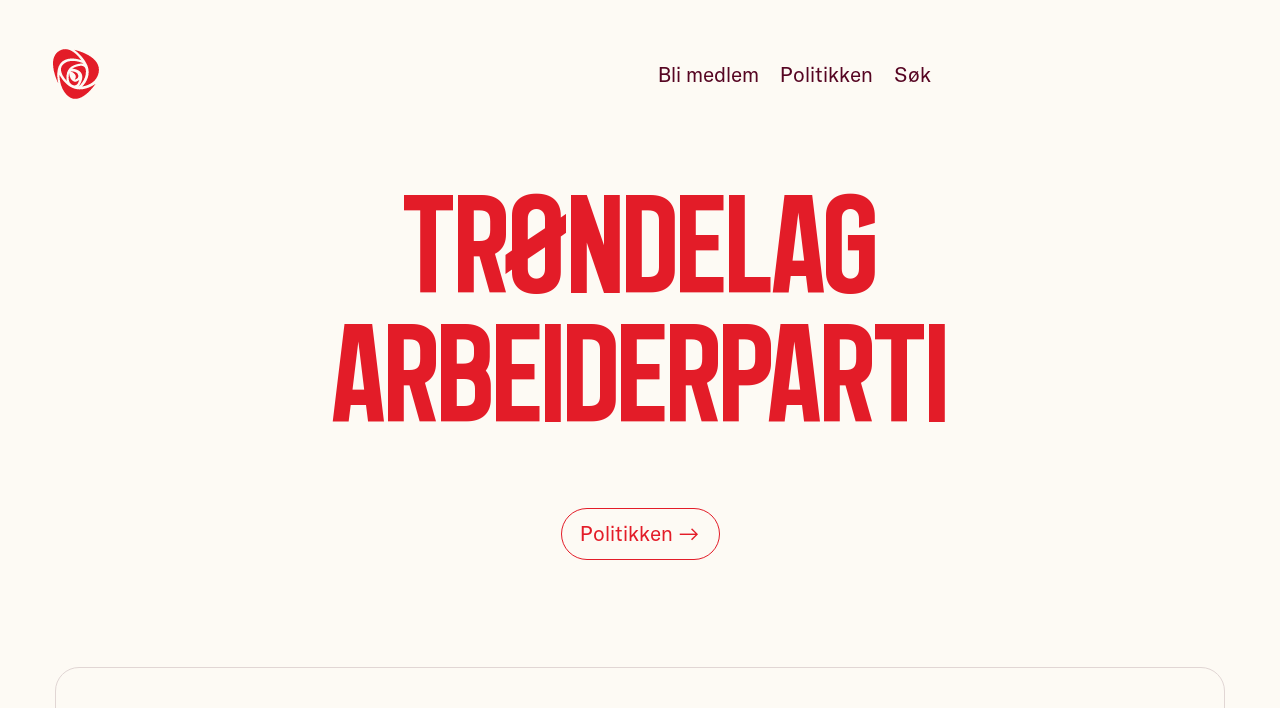

--- FILE ---
content_type: text/html; charset=utf-8
request_url: https://trondelag.arbeiderpartiet.no/
body_size: 7478
content:
<!DOCTYPE html>
<html lang="nb" class="" ng-app="app">
    <head>
        
    
    
        



    
        
        <script type='module'>
            import { ACookieConsentUtil } from "https://www.arbeiderpartiet.no/static/arbeiderpartiet_esmodules/static-builds/src/utils/aCookieConsent.fd31f6501fe7.js";
            window.ACookieConsentUtil = new ACookieConsentUtil([
                {
                    type: 'statistic',
                    label: 'Statistiske'
                },
                {
                    type: 'marketing',
                    label: 'Markedsføring'
                },
            ])
        </script>
    



    <!-- Google Tag Manager -->
    <script>(function(w,d,s,l,i){w[l]=w[l]||[];w[l].push({'gtm.start':
    new Date().getTime(),event:'gtm.js'});var f=d.getElementsByTagName(s)[0],
    j=d.createElement(s),dl=l!='dataLayer'?'&l='+l:'';j.async=true;j.src=
    'https://sst.arbeiderpartiet.no/gtm.js?id='+i+dl;f.parentNode.insertBefore(j,f);
    })(window,document,'script','dataLayer','GTM-5MRP7MP');</script>
    <!-- End Google Tag Manager -->



    

    
            
                <meta charset="utf-8">
                <meta http-equiv="X-UA-Compatible" content="IE=edge">
                <meta name="viewport" content="width=device-width, initial-scale=1">
                
    
<meta name="title" content="Trøndelag Arbeiderparti">
<meta name="description" content="Trøndelag Arbeiderparti">

    <link rel="canonical" href="https://trondelag.arbeiderpartiet.no/">



    
<meta name="twitter:card" content="summary">
<meta name="twitter:title" content="Trøndelag Arbeiderparti">
<meta name="twitter:description" content="Trøndelag Arbeiderparti">






    <meta name="twitter:image" content="https://trondelag.arbeiderpartiet.no/static/arbeiderpartiet_theme/unversioned_media/someimg-default-rose.png">

    
<meta property="og:title" content="Trøndelag Arbeiderparti">
<meta property="og:description" content="Trøndelag Arbeiderparti">




    <meta property="og:image" content="https://trondelag.arbeiderpartiet.no/static/arbeiderpartiet_theme/unversioned_media/someimg-default-rose.png">





            

            
            <title>
    Forsiden
</title>

            
    
        <link rel="stylesheet" type='text/css' href="https://www.arbeiderpartiet.no/static/arbeiderpartiet_styles/static-builds/css/views/unithomepage.c65fdca8fcee.css"  />

    


            
                

            
        
    

    
    <link rel="shortcut icon"
    href="https://www.arbeiderpartiet.no/static/arbeiderpartiet_theme/static-builds/apmedia/images/favicon.6f18fa7c0008.png?version=1.0"
    type="image/png" />
    

    

    
    <meta property="og:type" content="website">
    <meta property="og:url" content="https://trondelag.arbeiderpartiet.no/">
    <meta property="og:site_name" content="Arbeiderpartiet">
    <meta property="fb:pages" content="234659001772">
    <meta property="fb:app_id" content="114043172657896">
    

    <style>
        .body-default {
            opacity: 0;
        }
        .body-default.body-loaded {
            opacity: 1;
            transition: opacity 0.1s ease-in;
        }
    </style>

    
    <script>
        window.arbeiderpartietPage = {
            id: 12952,
            languagecode: 'nb'
        }
    </script>

    </head>
    <body 
            
            class="
                
    body-default

                
    
        
    

    
        
    

            "
            >
        
    
        




    <link rel='stylesheet' href="https://www.arbeiderpartiet.no/static/arbeiderpartiet_styles/static-builds/css/components/a-cookie-consent.bf7e458ce607.css" />
    <script type="module" src="https://www.arbeiderpartiet.no/static/arbeiderpartiet_esmodules/static-builds/src/a-cookie-consent.57423e8f51ee.js"></script>


    <a-cookie-consent openModalAriaLabelText='Endre samtykke for informasjonskapsler'>
        <span slot='open-modal-icon'>
            <svg class='acc-cookie-icon' aria-hidden='true'><use href='/static/arbeiderpartiet_styles/svgicons/cookie_information.9d8305509d03.svg#icon'/></svg>
        </span>

        <div slot='logo'>
            <svg class='acc-logo' aria-hidden='true'><use href='/static/arbeiderpartiet_styles/svgicons/logo_rose.30adf539bb27.svg#icon'/></svg>
        </div>
        <div slot='title'>
            Du bestemmer over dine egne data
        </div>

        <p slot='info'>
            Vi bruker informasjonskapsler/cookies til å samle informasjon om deg for forskjellige formål. Vi har delt disse opp i to kategorier:
        </p>

        <p slot='info'>
            Statistiske, Markedsføring
        </p>

        <p slot='info'>
            Ved å trykke «Godta alle» gir du din tillatelse til alle formålene. Du kan også velge formålet du vil samtykke til ved å klikke på avmerkingsboksen ved siden av formålet, og deretter trykke «Lagre innstillinger».
        </p>

        <p slot='info'>
            Du kan når som helst trekke tilbake samtykket ditt ved å trykke på det lille ikonet i nederste venstre hjørne av nettsiden.
        </p>

        <p slot='info'>
            <a href="/r/personvernerklaering/" class="acc-link" target="blank">
                Les vår personvernerklæring for mer info
                <svg class='acc-link__icon' aria-hidden='true'><use href='/static/arbeiderpartiet_styles/svgicons/link-new-window.b36edf817356.svg#icon'/></svg>
            </a>
        </p>

        <span slot='consent-button-save-settings'>
            Lagre innstillinger
        </span>
        <span slot='consent-button-accept-all'>
            Godta alle
        </span>
    </a-cookie-consent>



    <!-- Google Tag Manager (noscript) -->
    <noscript><iframe src="https://www.googletagmanager.com/ns.html?id=GTM-5MRP7MP"
    height="0" width="0" style="display:none;visibility:hidden"></iframe></noscript>
    <!-- End Google Tag Manager (noscript) -->



    


        
            <div class="fill-viewport-layout">
                <div class="fill-viewport-layout__content">
                    
    
    
        
    
        
    <header
            
                id="id_django_cradmin_page_header"
                class="pub-page-header  pub-page-header--light  hidden-in-print"
            >
        
    <link rel='stylesheet' href="https://www.arbeiderpartiet.no/static/arbeiderpartiet_styles/static-builds/css/components/page-header.a30555515387.css" />
    
    <div class="pub-page-header__content">
        
            
    <a href="https://trondelag.arbeiderpartiet.no/"
       class="pub-page-header__logo "
       title="Logo: Trøndelag Arbeiderparti">
        <svg class='pub-page-header__rose' aria-hidden='true'><use href='/static/arbeiderpartiet_styles/svgicons/logo_rose.30adf539bb27.svg#icon'/></svg>
        <span class="screenreader-only">
            Trøndelag Arbeiderparti
        </span>
    </a>


            
                
                    
                        






<nav class="pub-page-header__nav" aria-hidden="true">
    

    
    
        <a href="/p/r/ap/signup/?node="
            aria-hidden="true" tabindex="-1"
            class="pub-page-header__link">
            Bli medlem
        </a>
    

    
    
    
        <a href="https://trondelag.arbeiderpartiet.no/politikken/" class="pub-page-header__link" aria-hidden="true" tabindex="-1">Politikken</a>
    
    

    <a href="/sok" class="pub-page-header__link" aria-hidden="true" tabindex="-1">Søk</a>

    
    

    
        
        <button type="button" class="pub-page-header__menu"
                aria-hidden='true'
                tabindex='-1'
                aria-label='Åpne meny'
                id="menu_toggle_button">
            <span class="pub-page-header__hamburger" />
        </button>
    
</nav>

<script type='module'>
    function menuIsVisible() {
        const header = document.getElementsByTagName('header')[0];
        return header.classList.contains('pub-page-header--show-menu');
    }

    function setVisibility(show) {
        const header = document.getElementsByTagName('header')[0];
        const menuButton = document.getElementById('menu_toggle_button');
        const footer = document.getElementById('menu');

        if (show) {
            // Show
            document.body.classList.add('overlay');
            header.classList.add('pub-page-header--show-menu');
            footer.classList.add('page-footer--open');
            window.setTimeout(() => {
                document.querySelector('#menu').querySelector('.page-footer__link--promoted').focus();
            }, 300);
            menuButton.setAttribute('aria-label', 'Lukk meny');
            addEscapeEventListener();
        } else {
            // Hide
            document.body.classList.remove('overlay')
            header.classList.remove('pub-page-header--show-menu')
            footer.classList.remove('page-footer--open')
            removeEscapeEventListener();
            menuButton.setAttribute('aria-label', 'Åpne meny');
            menuButton.focus();
        }
    }

    function escapeEventListener(event) {
        if (event.key === 'Escape') {
            setVisibility(false);
        }
    }

    function addEscapeEventListener() {
        window.addEventListener('keydown', escapeEventListener);
    }

    function removeEscapeEventListener() {
        window.removeEventListener('keydown', escapeEventListener);
    }

    document.getElementById('menu_toggle_button').addEventListener('click', () => {
        setVisibility(!menuIsVisible());
    });
</script>

                    
                
            
        
    </div>


    </header>


    

    


                    
                        <main 
    role="main"
    class="
        
            
            
        
        "
>
                            
    
        





    
    
    
        


    



    
    
        
    
    
        <header class="
                page-cover
                
                
                ">
            
    
    
        <h1 class="page-cover__title  ">
            Trøndelag Arbeiderparti

        </h1>
        
            <p class="page-cover__description">
                <br/>
                <a href="https://trondelag.arbeiderpartiet.no/politikken/" class="button button--primary">Politikken →</a>
            </p>
        
    

        </header>
    

    



    



    
    
        <div class="page-section">
            

<link rel='stylesheet' href="https://www.arbeiderpartiet.no/static/arbeiderpartiet_styles/static-builds/css/designer_containers/aptilelayout.6e44813ed248.css" />


  <nav class="aptilelayout  tilelayout--webpage">
    <div class="aptilelayout__content">
        
            
            <a href="https://trondelag.arbeiderpartiet.no/arrangementer/" class="aptilelayout__item aptilelayout__item--no-image  aptilelayout__item--medium aptilelayout__item--knowledge">
                
                <h2 class="aptilelayout__subject">
                    Hva skjer i Trøndelag Arbeiderparti?
                </h2>
                
                    <p class="aptilelayout__title">
                        Aktivitetskalender
                    </p>
                
            </a>
            
        
            
            <a href="https://trondelag.arbeiderpartiet.no/politikken/politikk-fra-fylkesarsmotet-2025/" class="aptilelayout__item   aptilelayout__item--image aptilelayout__item--medium">
                
                <img src="https://res.cloudinary.com/arbeiderpartiet/image/upload/c_fill,f_jpg,h_600,q_76,w_900/v1/ievv_filestore/d0474f64516e42abb942714e5bf36abc5df97fad2e4f4203a27b27b21892979f" alt="" />
                
                <h2 class="aptilelayout__subject">
                    Fylkesårsmøtet 2025
                </h2>
                
                    <p class="aptilelayout__title">
                        Vedtatt politikk
                    </p>
                
            </a>
            
        
            
            <a href="https://trondelag.arbeiderpartiet.no/nyheter/vare-stortingsrepresentanter-40384/" class="aptilelayout__item   aptilelayout__item--image aptilelayout__item--medium">
                
                <img src="https://res.cloudinary.com/arbeiderpartiet/image/upload/c_fill,f_jpg,h_600,q_76,w_900/v1/ievv_filestore/3f666e4575d446c0b16108d17f01244f876c846fdbff4b309fd89d3b071cf744" alt="" />
                
                <h2 class="aptilelayout__subject">
                    Våre stortingsrepresentanter 2025 - 2029
                </h2>
                
                    <p class="aptilelayout__title">
                        Trøndelag Arbeiderpartis stortingsgruppe
                    </p>
                
            </a>
            
        
            
            <a href="https://trondelag.arbeiderpartiet.no/nyheter/na-skriver-vi-historie/" class="aptilelayout__item   aptilelayout__item--image aptilelayout__item--medium">
                
                <img src="https://res.cloudinary.com/arbeiderpartiet/image/upload/c_fill,f_jpg,h_600,q_76,w_900/v1/ievv_filestore/7e75e36027e5474e9c6830aee9dbc5f4e08ca9a2990c416e8db49d733c5f18a1" alt="" />
                
                <h2 class="aptilelayout__subject">
                    Våre representanter på fylkestinget 2023 - 2027
                </h2>
                
                    <p class="aptilelayout__title">
                        Trøndelag Arbeiderpartis fylkestingsgruppe
                    </p>
                
            </a>
            
        
            
            <a href="https://trondelag.arbeiderpartiet.no/nyheter/trondelag-arbeiderpartis-ordforere-og-varaordforere/" class="aptilelayout__item   aptilelayout__item--image">
                
                <img src="https://res.cloudinary.com/arbeiderpartiet/image/upload/c_fill,f_jpg,h_600,q_76,w_900/v1/ievv_filestore/3ebfec285be7465b9e8c50b95ff61d3dc0d11c888ae844aa84edf9bc086df214" alt="" />
                
                <h2 class="aptilelayout__subject">
                    Ordførere og Varaordførere
                </h2>
                
                    <p class="aptilelayout__title">
                        Oversikt Trøndelag Ap
                    </p>
                
            </a>
            
        
            
            <a href="https://trondelag.arbeiderpartiet.no/nyheter/les-vare-leserinnlegg-her/" class="aptilelayout__item   aptilelayout__item--image">
                
                <img src="https://res.cloudinary.com/arbeiderpartiet/image/upload/c_fill,f_jpg,h_600,q_76,w_900/v1/ievv_filestore/7f33d4fbf0664884b8d27ace679dcee6ed4bcbfa1e10454c91dc9753f417cf51" alt="" />
                
                <h2 class="aptilelayout__subject">
                    Seniorpolitisk utvalg
                </h2>
                
                    <p class="aptilelayout__title">
                        Politikk fra trønderske seniorer
                    </p>
                
            </a>
            
        
            
            <a href="https://trondelag.arbeiderpartiet.no/nyheter/vekstplan-for-trndelag/" class="aptilelayout__item   aptilelayout__item--image">
                
                <img src="https://res.cloudinary.com/arbeiderpartiet/image/upload/c_fill,f_jpg,h_600,q_76,w_900/v1/ievv_filestore/51cfe5910ec3412a9d4f05ff7e0ea3965ad8db7e73884074baca6cd8e5c92710" alt="" />
                
                <h2 class="aptilelayout__subject">
                    Vår vekstplan for Trøndelag 
                </h2>
                
            </a>
            
        
            
            <a href="https://www.arbeiderpartiet.no/p/ap/bli-medlem" class="aptilelayout__item   aptilelayout__item--image">
                
                <img src="https://res.cloudinary.com/arbeiderpartiet/image/upload/c_fill,f_jpg,h_600,q_76,w_900/v1/ievv_filestore/55589aa2cd8c4652854fafc539250dcf080b4b016ac3473d9e697a312b283ef4" alt="" />
                
                <h2 class="aptilelayout__subject">
                    Bli medlem i Arbeiderpartiet
                </h2>
                
            </a>
            
        
            
            <a href="https://trondelag.arbeiderpartiet.no/nyheter/slik-betaler-du-kontingent-til-arbeiderpartiet/" class="aptilelayout__item   aptilelayout__item--image">
                
                <img src="https://res.cloudinary.com/arbeiderpartiet/image/upload/c_fill,f_jpg,h_600,q_76,w_900/v1/ievv_filestore/a7b1a82bf6bc43a9bade16d833b8bf88c8ade238f60f4168a28dbb167d9048e2" alt="" />
                
                <h2 class="aptilelayout__subject">
                    Kontingent
                </h2>
                
                    <p class="aptilelayout__title">
                        Slik får du betalt kontingenten din
                    </p>
                
            </a>
            
        
    </div>
  </nav>


        </div>
    

    
        <section class="page-section ">
            <div class="container">
                <div class="people people--2 ">
                    <h2 class="people__title">*A* jobber for deg</h2>

                    <figure class="people__figure">
                        <div class="people__collage">
                            
                                
                                <img
                                    class="people__image "
                                    src="https://res.cloudinary.com/arbeiderpartiet/image/upload/c_fill,g_face,h_1050,q_76,w_1400/v1/ievv_filestore/285a428c80114d3bb279d09aa186be7b5f64a31582be4ffda780dda1309c35d8.jpg"
                                    alt="per_olav_2019"
                                />
                            
                                
                                <img
                                    class="people__image "
                                    src="https://res.cloudinary.com/arbeiderpartiet/image/upload/c_fill,g_face,h_1050,q_76,w_1400/v1/ievv_filestore/3c9b32f67df7464b8687a8c7d1b447fa8825e11b7c0541b5a28671194650e432.jpg"
                                    alt="ez0a8501"
                                />
                            
                        </div>

                        <figcaption class="people__caption ">
                            
                                
                                    <a
                                        href="/politikere#per-olav-skurdal-hops"
                                        class="link">
                                        Per Olav Skurdal Hopsø</a>, 
                                
                            
                                
                                    <a
                                        href="/politikere#amund-helles"
                                        class="link">
                                        Amund Hellesø</a>.
                                
                            
                        </figcaption>
                    </figure>

                    
                    
                        <div class="people__more">
                            <a href="https://trondelag.arbeiderpartiet.no/politikere/"
                               class="button button--primary">
                                Våre politikere
                            </a>
                        </div>
                    
                </div>

            </div>
        </section>
    

    

    
        <section class="page-section">
            <div class="container">
                <h2 class="text-2xl text-center text-primary">Aktuelt</h2>

                <ul class="page-list ">
                    
                        <li class="page-list__item">
                            <h3 class="page-list__title">
                                <a href="/nyheter/vedtektsendringer-etter-landsmotet-2025/" class="page-list__link">
                                    Vedtektsendringer etter Landsmøtet 2025
                                </a>
                            </h3>
                            <p class="page-list__description">8. desember 2025</p>
                        </li>
                    
                        <li class="page-list__item">
                            <h3 class="page-list__title">
                                <a href="/nyheter/vare-stortingsrepresentanter-40384/" class="page-list__link">
                                    Våre Stortingsrepresentanter 2025 - 2029
                                </a>
                            </h3>
                            <p class="page-list__description">13. oktober 2025</p>
                        </li>
                    
                        <li class="page-list__item">
                            <h3 class="page-list__title">
                                <a href="/nyheter/hvor-skal-vi-reise-na/" class="page-list__link">
                                    Kor skal vi reis hen no?
                                </a>
                            </h3>
                            <p class="page-list__description">1. august 2025</p>
                        </li>
                    
                </ul>

                <div class="text-center">
                    <a href="/nyheter" class="button">
                        Alle nyheter
                    </a>
                 </div>
            </div>
        </section>
        

        
        <section class="page-section">
            <div class="container">
                <h2 class="text-2xl text-center text-primary ">Siste møtereferater</h2>
                <ul class="page-list">
                    
                        <li class="page-list__item">
                            <h3 class="page-list__title">
                                <a href="/referat/detail/3018" class="page-list__link ">
                                    Styremøte protokoll
                                </a>
                            </h3>
                            <p class="page-list__description">1. desember 2025</p>
                        </li>
                    
                        <li class="page-list__item">
                            <h3 class="page-list__title">
                                <a href="/referat/detail/3017" class="page-list__link ">
                                    Styremøte Protokoll
                                </a>
                            </h3>
                            <p class="page-list__description">20. oktober 2025</p>
                        </li>
                    
                        <li class="page-list__item">
                            <h3 class="page-list__title">
                                <a href="/referat/detail/3015" class="page-list__link ">
                                    Styremøte Protokoll
                                </a>
                            </h3>
                            <p class="page-list__description">29. september 2025</p>
                        </li>
                    
                </ul>

                <div class="text-center">
                    <a href="/referat/" class="button">
                        Alle referater
                    </a>
                </div>
            </div>
        </section>
    



    


    
    
    
    <div class='page-section'>
        




<link rel='stylesheet' href="https://www.arbeiderpartiet.no/static/arbeiderpartiet_styles/static-builds/css/designer_containers/get-involved.660a95adc000.css" />



<div class="container">
    <section class="get-involved ">
        <h2 class="get-involved__title">Støtt *A* Ap</h2>
        






<script>
    window.arbeiderpartietDonation = {
        singleDonationDefaultAmount: '250',
        monthlyDonationDefaultAmount: '250'
    }
</script>

<form method="post"
    id='id_donate_form_'
    action="/betaling/velg_betalingsmetode">
    
<script type="module" src="https://www.arbeiderpartiet.no/static/arbeiderpartiet_esmodules/static-builds/src/ap-lazy-csrf.99cd22fe28d6.js"></script>
<ap-lazy-csrf></ap-lazy-csrf>
    <input type="hidden" name="validationerror_url" value="https://trondelag.arbeiderpartiet.no/" />
    <input type="hidden" name="payment_type" value="donate" />
    <input type="hidden" name="donated_from_url" value="https://trondelag.arbeiderpartiet.no/" />
    
    
        <input type="hidden" name="donated_from_domain_id" value="665" />
    


    <div class="get-involved__content">
        <span id='id_donate_form_donate_form_header'>
            Jeg vil gi et
        </span>

        <div class="get-involved__separator-mobile"></div>

        <label class="get-involved__radio">
            <input
                type="radio"
                class="get-involved__radio-input"
                name="interval"
                value="onetime"
                id="id_donate_form_onetime"
                required
            />
            <span class="get-involved__radio-label" id='id_donate_form_donate_form_onetime_labeltext'>
                engangs
            </span>
        </label>

        <label class="get-involved__radio">
            <input
                type="radio"
                class="get-involved__radio-input"
                name="interval"
                value="monthly"
                id="id_donate_form_monthly"
                required
            />
            <span class="get-involved__radio-label" id='id_donate_form_donate_form_monthly_labeltext'>
                månedlig
            </span>
        </label>

        <div class="get-involved__separator-mobile"></div>

        <span>beløp på kr </span>
        <div class="get-involved__separator"></div>

        
            <label class="get-involved__radio">
                <input
                    type="radio"
                    class="get-involved__radio-input"
                    name="amountOption"
                    value="100"
                />
                <span class="get-involved__radio-label" id='id_donate_form_donate_form_monthly_labeltext'>
                    100 kr
                </span>
            </label>
        
            <label class="get-involved__radio">
                <input
                    type="radio"
                    class="get-involved__radio-input"
                    name="amountOption"
                    value="250"
                />
                <span class="get-involved__radio-label" id='id_donate_form_donate_form_monthly_labeltext'>
                    250 kr
                </span>
            </label>
        
            <label class="get-involved__radio">
                <input
                    type="radio"
                    class="get-involved__radio-input"
                    name="amountOption"
                    value="500"
                />
                <span class="get-involved__radio-label" id='id_donate_form_donate_form_monthly_labeltext'>
                    500 kr
                </span>
            </label>
        
            <label class="get-involved__radio">
                <input
                    type="radio"
                    class="get-involved__radio-input"
                    name="amountOption"
                    value="1000"
                />
                <span class="get-involved__radio-label" id='id_donate_form_donate_form_monthly_labeltext'>
                    1000 kr
                </span>
            </label>
        

        <input
            id='id_donate_form_amount'
            type="number"
            min="1"
            step="1"
            max="20000000"
            placeholder="Annet"
            class="get-involved__input"
            pattern="[0-9]*"
            name="amountCustom"
            aria-label='Beløpet (NOK) du vil støtte Arbeiderpartiet med'
        />

        <input type="hidden" name="amount" required />

        <div class="get-involved__more get-involved__more--hidden" id="id_donate_form_more">
            <div>
                <label for="id_donate_form_name" class='formlabel' aria-label="Fullt navn">
                    Fullt navn
                </label>
                <input
                    class="textinput textinput--block"
                    type="text"
                    name="name"
                    id="id_donate_form_name"
                    placeholder="Ola Nordmann"
                    required
                />
            </div>

            <div>
                <label for="id_donate_form_email" class='formlabel' aria-label="Send kvittering på e-post">
                    Send kvittering på e-post
                </label>
                <input
                    class="textinput textinput--block"
                    type="email"
                    name="email"
                    id="id_donate_form_email"
                    placeholder="ola@nordmann.no"
                    required
                />
            </div>

            <label for="id_donate_form_subscribe_to_newsletter" class="radio-checkbox-label">
                <input
                    type="checkbox"
                    class='checkbox'
                    name="subscribe_to_newsletter"
                    id="id_donate_form_subscribe_to_newsletter"
                />
                Ja, jeg vil få oppdateringer på e-post fra Arbeiderpartiet, Jonas Gahr Støre og andre politikere.
            </label>

            <div class="get-involved__cta">
                <button type="submit" class="button button--primary">
                    Støtt Arbeiderpartiet
                </button>
            </div>

            <p class="get-involved__disclaimer">
                Ved å gi 10000 kr eller mer til sammen i inneværende år, offentliggjøres navnet mitt
                og kommunen jeg bor i på en liste sammen med andre givere. Dersom jeg er medlem eller frivillig lagres
                giverstatistikk sammen med min tidligere registrerte informasjon.
                <br><a target="_blank" href="/betaling/vilkar-og-betingelser">Les detaljerte vilkår for
                betalingsløsningen Bambora</a>.
                <br><a target="_blank" href="/r/personvernerklaering/">Les Arbeiderpartiets personvernerklæring</a>.
            </p>
        </div>

    </div>
</form>

<script type="module">
    import ArbeiderpartietDonate from "https://www.arbeiderpartiet.no/static/arbeiderpartiet_esmodules/static-builds/src/donate-form.c893ef49f44f.js";
    new ArbeiderpartietDonate({
        element: document.getElementById('id_donate_form_'),
        domIdPrefix: 'id_donate_form_'
    });
</script>

    </section>
</div>

<!-- <section class="get-involved container "
         sticky-nav-section="Engasjer deg">
    <div class="get-involved__content">
        <div class="get-involved__primary">
            <span class="get-involved__intro-title">
                TRYGGHET - MULIGHETER - FELLESSKAP
            </span>
            <h2 class="get-involved__title">
                Vi får til mer sammen enn hver for oss.
                Bidra i dag!
            </h2>

            
                <a href="/p/r/ap/signup/?node="
                        
                        class="button button--primary">
                    Bli medlem
                </a>
            
        </div>
        <div class="get-involved__donate">
            






<script>
    window.arbeiderpartietDonation = {
        singleDonationDefaultAmount: '250',
        monthlyDonationDefaultAmount: '250'
    }
</script>

<form method="post"
    id='id_donate_form_'
    action="/betaling/velg_betalingsmetode">
    
<script type="module" src="https://www.arbeiderpartiet.no/static/arbeiderpartiet_esmodules/static-builds/src/ap-lazy-csrf.99cd22fe28d6.js"></script>
<ap-lazy-csrf></ap-lazy-csrf>
    <input type="hidden" name="validationerror_url" value="https://trondelag.arbeiderpartiet.no/" />
    <input type="hidden" name="payment_type" value="donate" />
    <input type="hidden" name="donated_from_url" value="https://trondelag.arbeiderpartiet.no/" />
    
    
        <input type="hidden" name="donated_from_domain_id" value="665" />
    


    <div class="get-involved__content">
        <span id='id_donate_form_donate_form_header'>
            Jeg vil gi et
        </span>

        <div class="get-involved__separator-mobile"></div>

        <label class="get-involved__radio">
            <input
                type="radio"
                class="get-involved__radio-input"
                name="interval"
                value="onetime"
                id="id_donate_form_onetime"
                required
            />
            <span class="get-involved__radio-label" id='id_donate_form_donate_form_onetime_labeltext'>
                engangs
            </span>
        </label>

        <label class="get-involved__radio">
            <input
                type="radio"
                class="get-involved__radio-input"
                name="interval"
                value="monthly"
                id="id_donate_form_monthly"
                required
            />
            <span class="get-involved__radio-label" id='id_donate_form_donate_form_monthly_labeltext'>
                månedlig
            </span>
        </label>

        <div class="get-involved__separator-mobile"></div>

        <span>beløp på kr </span>
        <div class="get-involved__separator"></div>

        
            <label class="get-involved__radio">
                <input
                    type="radio"
                    class="get-involved__radio-input"
                    name="amountOption"
                    value="100"
                />
                <span class="get-involved__radio-label" id='id_donate_form_donate_form_monthly_labeltext'>
                    100 kr
                </span>
            </label>
        
            <label class="get-involved__radio">
                <input
                    type="radio"
                    class="get-involved__radio-input"
                    name="amountOption"
                    value="250"
                />
                <span class="get-involved__radio-label" id='id_donate_form_donate_form_monthly_labeltext'>
                    250 kr
                </span>
            </label>
        
            <label class="get-involved__radio">
                <input
                    type="radio"
                    class="get-involved__radio-input"
                    name="amountOption"
                    value="500"
                />
                <span class="get-involved__radio-label" id='id_donate_form_donate_form_monthly_labeltext'>
                    500 kr
                </span>
            </label>
        
            <label class="get-involved__radio">
                <input
                    type="radio"
                    class="get-involved__radio-input"
                    name="amountOption"
                    value="1000"
                />
                <span class="get-involved__radio-label" id='id_donate_form_donate_form_monthly_labeltext'>
                    1000 kr
                </span>
            </label>
        

        <input
            id='id_donate_form_amount'
            type="number"
            min="1"
            step="1"
            max="20000000"
            placeholder="Annet"
            class="get-involved__input"
            pattern="[0-9]*"
            name="amountCustom"
            aria-label='Beløpet (NOK) du vil støtte Arbeiderpartiet med'
        />

        <input type="hidden" name="amount" required />

        <div class="get-involved__more get-involved__more--hidden" id="id_donate_form_more">
            <div>
                <label for="id_donate_form_name" class='formlabel' aria-label="Fullt navn">
                    Fullt navn
                </label>
                <input
                    class="textinput textinput--block"
                    type="text"
                    name="name"
                    id="id_donate_form_name"
                    placeholder="Ola Nordmann"
                    required
                />
            </div>

            <div>
                <label for="id_donate_form_email" class='formlabel' aria-label="Send kvittering på e-post">
                    Send kvittering på e-post
                </label>
                <input
                    class="textinput textinput--block"
                    type="email"
                    name="email"
                    id="id_donate_form_email"
                    placeholder="ola@nordmann.no"
                    required
                />
            </div>

            <label for="id_donate_form_subscribe_to_newsletter" class="radio-checkbox-label">
                <input
                    type="checkbox"
                    class='checkbox'
                    name="subscribe_to_newsletter"
                    id="id_donate_form_subscribe_to_newsletter"
                />
                Ja, jeg vil få oppdateringer på e-post fra Arbeiderpartiet, Jonas Gahr Støre og andre politikere.
            </label>

            <div class="get-involved__cta">
                <button type="submit" class="button button--primary">
                    Støtt Arbeiderpartiet
                </button>
            </div>

            <p class="get-involved__disclaimer">
                Ved å gi 10000 kr eller mer til sammen i inneværende år, offentliggjøres navnet mitt
                og kommunen jeg bor i på en liste sammen med andre givere. Dersom jeg er medlem eller frivillig lagres
                giverstatistikk sammen med min tidligere registrerte informasjon.
                <br><a target="_blank" href="/betaling/vilkar-og-betingelser">Les detaljerte vilkår for
                betalingsløsningen Bambora</a>.
                <br><a target="_blank" href="/r/personvernerklaering/">Les Arbeiderpartiets personvernerklæring</a>.
            </p>
        </div>

    </div>
</form>

<script type="module">
    import ArbeiderpartietDonate from "https://www.arbeiderpartiet.no/static/arbeiderpartiet_esmodules/static-builds/src/donate-form.c893ef49f44f.js";
    new ArbeiderpartietDonate({
        element: document.getElementById('id_donate_form_'),
        domIdPrefix: 'id_donate_form_'
    });
</script>

        </div>
    </div>
</section> -->

    </div>

    
    



<div class="container">
    <link rel='stylesheet' href="https://www.arbeiderpartiet.no/static/arbeiderpartiet_styles/static-builds/css/components/find-local.c10ee05b0eef.css" />
    <script type="module" src="https://www.arbeiderpartiet.no/static/arbeiderpartiet_esmodules/static-builds/src/ap-local-dynamic.991a1a5d0be9.js"></script>
    <ap-local-dynamic data-select-label='Velg land'></ap-local-dynamic>
</div>




                        </main>
                    
                </div>

                
                    <div class="fill-viewport-layout__footer">
                        
    
        
            









<link rel='stylesheet' href="https://www.arbeiderpartiet.no/static/arbeiderpartiet_styles/static-builds/css/components/page-footer.5371ff79ab2f.css" />

<footer class="page-footer hidden-in-print" id="menu">
    <div class="container">
        <div class="page-footer__separator"></div>

        <div class="page-footer__content">
            <div class="page-footer__brand-wrapper">
                <a
                    href="https://trondelag.arbeiderpartiet.no/"
                    class="page-footer__branding"
                    title="Logo: Trøndelag Arbeiderparti"
                >
                    <svg class='page-footer__rose' aria-hidden='true'><use href='/static/arbeiderpartiet_styles/svgicons/logo_rose.30adf539bb27.svg#icon'/></svg>
                    
                        <span class="screenreader-only branding__name">
                            Trøndelag Arbeiderparti
                        </span>
                    
                </a>
            </div>

            

            <nav class="page-footer__list page-footer__list--promoted">
                
                    <a href="https://trondelag.arbeiderpartiet.no/politikken/" class="page-footer__link page-footer__link--promoted">
                        Politikk
                    </a>
                
                    <a href="https://trondelag.arbeiderpartiet.no/politikere/" class="page-footer__link page-footer__link--promoted">
                        Våre politikere
                    </a>
                
                    <a href="https://trondelag.arbeiderpartiet.no/om/" class="page-footer__link page-footer__link--promoted">
                        Om Trøndelag Arbeiderparti
                    </a>
                
                    <a href="https://www.arbeiderpartiet.no" class="page-footer__link page-footer__link--promoted">
                        Arbeiderpartiet.no
                    </a>
                
            </nav>
            
        </div>
        
        <div class="page-footer__content">
            <div class="page-footer__empty"></div>
            <div class="page-footer__list page-footer__list--contact">
                
                <a href="tel:91696560" class="page-footer__link page-footer__link--contact ">916 96 560</a>
                
                
                <a href="/cdn-cgi/l/email-protection#82f6f0edece6e7eee3e5c2e3f0e0e7ebe6e7f0f2e3f0f6ebe7f6aceced" class="page-footer__link page-footer__link--contact"><span class="__cf_email__" data-cfemail="a1d5d3cecfc5c4cdc0c6e1c0d3c3c4c8c5c4d3d1c0d3d5c8c4d58fcfce">[email&#160;protected]</span></a>
                
                
                <div class="page-footer__link page-footer__link--contact">
                    Olav Tryggvassons gate 5
                    
                        <br />
                        7011 TRONDHEIM
                    
                </div>
                
            </div>
            <div class="page-footer__list page-footer__list--some">
                
                    <a href="https://www.facebook.com/trondelagap/?ref=br_rs" class="page-footer__link page-footer__link--some">Facebook</a>
                
                
                
                    <a href="https://www.instagram.com/trondelagap/" class="page-footer__link page-footer__link--some ">Instagram</a>
                
                
                <a href="/nyhetsbrev/" class="page-footer__link page-footer__link--some">Nyhetsbrev</a>
            </div>
        </div>
        
        <div class="page-footer__content">
            <div class="page-footer__empty"></div>

            <div class="page-footer__trampstamp">
                <img src="https://www.arbeiderpartiet.no/static/arbeiderpartiet_theme/unversioned_media/pes.png"
                    class="page-footer__pes-logo"
                    alt="Logoen til Party of European Socialists. Rød firkantet snakkeboble med hvit tekst som lyder: PES - Socialists & democrats.">
                <span class="page-footer__pes-text">
                    Medlem av
                    <a href="https://res.cloudinary.com/arbeiderpartiet/image/upload/v1/ievv_filestore/6cf2bf89f5474a9db385276bc1e81a8c39d2b27a416c42a48f3b9d89470f93d9" target="_blank" class="page-footer__inline-link">PES</a>
                </span>
            </div>
        </div>
    </div>
</footer>



        
    

                    </div>
                
            </div>

            
    
        






































































    

        

        
    
    <script data-cfasync="false" src="/cdn-cgi/scripts/5c5dd728/cloudflare-static/email-decode.min.js"></script><script>
        window.addEventListener("load", (event) => {
            document.body.classList.add('body-loaded')
        });
    </script>


        
    
        

        

    


        
    </body>
</html>


--- FILE ---
content_type: text/css; charset="utf-8"
request_url: https://www.arbeiderpartiet.no/static/arbeiderpartiet_styles/static-builds/css/views/unithomepage.c65fdca8fcee.css
body_size: -285
content:
@import url("./basepagelayout.686f3580aac1.css");
@import url("../components/people.4efb99e46efa.css");
@import url("../components/link.fb04c09b6861.css");
@import url("../components/event-list.b91756264e0e.css");
@import url("../components/transform.dd0a9ab0be48.css");
@import url("../components/button.9afec1f60ae5.css");
@import url("../components/page-list.23170a0e37a0.css");

h1.page-cover__title {
    font-size: var(--font-size-2xl);
    line-height: 1.07;

    &:before {
        content: '*A*';
        display: block;
    }
}


--- FILE ---
content_type: text/css; charset="utf-8"
request_url: https://www.arbeiderpartiet.no/static/arbeiderpartiet_styles/static-builds/css/designer_containers/aptilelayout.6e44813ed248.css
body_size: -93
content:
.aptilelayout {
    margin: var(--spacing-xl) auto;
    padding: 0 var(--margin);
    max-width: var(--container-width);
}

.aptilelayout__content {
    display: grid;
    grid-gap: var(--gutter);

    @media (min-width: 640px) {
        grid-template-columns: repeat(auto-fit, minmax(17rem, 1fr));
    }
}

.aptilelayout__item {
    text-decoration: none;
    color: var(--color-text);
    display: flex;
    flex-direction: column;
    grid-gap: 0.6rem;

    &:hover {
        color: var(--color-primary);
    }
}

.aptilelayout__item--no-image {
    align-items: center;
    text-align: center;
    justify-content: center;
    border: 1px solid var(--color-secondary-xlight);
    border-radius: 24px;
    padding: 1rem 1.4rem;
    min-height: 17rem;

    &:hover {
        border-color: var(--color-primary);
    }
}

.aptilelayout__image {
    width: 100%;
    object-fit: cover;
    aspect-ratio: 3/2;
}

.aptilelayout__subject {
    font-weight: normal;
    font-size: var(--font-size-xs);
    margin: 0;

    &:empty {
        display: none;
    }
}

.aptilelayout__subject:last-child,
.aptilelayout__title {
    font-family: var(--font-base);
    font-size: var(--font-size-md);
    line-height: 1.18;
    font-weight: normal;
    text-wrap: balance;
}


--- FILE ---
content_type: text/css; charset="utf-8"
request_url: https://www.arbeiderpartiet.no/static/arbeiderpartiet_styles/static-builds/css/components/people.4efb99e46efa.css
body_size: 55
content:
.people {
    margin: var(--spacing-xl) 0;
    padding: var(--spacing-xl) 0;
    border-top: 1px solid var(--color-secondary-xlight);
    border-bottom: 1px solid var(--color-secondary-xlight);
}

.people__title {
    font-family: var(--font-heading);
    font-size: var(--font-size-2xl);
    line-height: 1.07;
    color: var(--color-primary);
    text-align: center;
    text-wrap: balance;
    margin: 0 0 var(--spacing-xl);
}

.people__collage {
    max-width: var(--container-width-sm);
    margin: 0 auto;
    padding: 0;

    @media (min-width: 1060px) {
        padding: 0 var(--margin);
    }
}

.people__caption {
    position: relative;
    display: block;
    margin: 1em auto 0;
    font-size: var(--font-size-xs);
    text-wrap: pretty;
    color: var(--color-muted);
    max-width: var(--container-width-sm);
    padding: 0;
    padding-left: 2em;

    @media (min-width: 1060px) {
        padding: 0 var(--margin);
        padding-left: calc(var(--margin) + 2em);
    }

    p {
        margin: 0;
    }

    &:before {
        content: '↑ ';
        position: absolute;
        left: 0;

        @media (min-width: 1060px) {
            left: var(--margin);
        }
    }
}

.people__more {
    text-align: center;
    margin-top: var(--spacing-lg);
}

.people--1 {
    .people__image {
        aspect-ratio: 3 / 2;
        object-fit: cover;
    }
}

.people--2 {
    .people__collage {
        display: grid;
        grid-template-columns: 1fr 1fr;
        grid-gap: var(--gutter);
    }

    .people__image {
        aspect-ratio: 3 / 4;
        object-fit: cover;
    }
}

.people--3 {
    .people__collage {
        display: grid;
        grid-template-columns: 1fr 1fr;
        grid-template-rows: 1fr 1fr;
        grid-template-areas:
            'a b'
            'a c';
        grid-gap: var(--gutter);
        aspect-ratio: 3 / 2;
        overflow: hidden;
    }

    .people__image:first-child {
        grid-area: a;
        height: 100%;
        object-fit: cover;
    }

    .people__image:not(:first-child) {
        object-fit: cover;
    }
}

.people--4 {
    .people__collage {
        display: grid;
        grid-template-columns: 1fr 1fr;
        grid-template-rows: 1fr 1fr;
        grid-gap: var(--gutter);
    }
}


--- FILE ---
content_type: text/css; charset="utf-8"
request_url: https://www.arbeiderpartiet.no/static/arbeiderpartiet_styles/static-builds/css/components/event-list.b91756264e0e.css
body_size: -6
content:
.event-list {
    display: block;
    width: 100%;
    padding: 0;
    list-style: none;
    margin: var(--spacing-2xl) 0;
}

.event-list__heading {
    font-family: var(--font-heading);
    font-size: var(--font-size-2xl);
    color: var(--color-primary);
    text-align: center;
    margin: 0 0 var(--spacing-xl);
}

.event-list__item {
    display: flex;
    flex-direction: column;
    position: relative;
    padding: var(--spacing-lg);
    border: 1px solid var(--color-secondary-xlight);
    border-radius: 26px;

    text-decoration: none;
    color: var(--color-text);

    &:hover {
        border-color: var(--color-secondary-light);
    }
}

.event-list__title {
    font-size: var(--font-size-lg);
    line-height: 1.09;
    font-weight: normal;
    text-wrap: balance;
    color: var(--color-primary);
    max-width: min(80%, 24ch);

    hyphens: auto;
    hyphenate-limit-chars: 12 5 5;
}

.event-list__date {
    font-size: var(--font-size-lg);
    font-weight: normal;
    text-align: right;
    line-height: 1.13;
    margin-bottom: auto;
}

.event-list__address {
    margin-top: var(--spacing-xl);
}

.event-list__list {
    display: grid;
    gap: var(--gutter);
}

.event-list__more {
    margin-top: var(--spacing-lg);
    text-align: center;
}

@media (min-width: 1060px) {
    .event-list--1 {
        .event-list__list {
            max-width: var(--container-width-sm);
            margin: 0 auto;
            padding: var(--margin) 0;
        }

        .event-list__address {
            margin-top: var(--spacing);
        }
    }

    .event-list--2 {
        .event-list__list {
            grid-template-columns: 1fr 1fr;
        }
    }

    .event-list--3 {
        .event-list__list {
            grid-template-columns: repeat(auto-fill, minmax(18rem, 1fr));
        }
    }
}


--- FILE ---
content_type: text/css; charset="utf-8"
request_url: https://www.arbeiderpartiet.no/static/arbeiderpartiet_styles/static-builds/css/components/transform.dd0a9ab0be48.css
body_size: -326
content:
.rotate-180deg {
    transform: rotate(180deg);
}
.rotate-90deg {
    transform: rotate(90deg);
}
.rotate-270deg {
    transform: rotate(270deg);
}

--- FILE ---
content_type: text/css; charset="utf-8"
request_url: https://www.arbeiderpartiet.no/static/arbeiderpartiet_styles/static-builds/css/base/reset.d5dfda0edacd.css
body_size: 249
content:
/* Font size for correct REM adjustments */
html {
    font-size: 20px;
    -moz-osx-font-smoothing: grayscale;
    -webkit-font-smoothing: antialiased;
    font-variant-ligatures: contextual;
    text-rendering: optimizeLegibility;
}

/* Box sizing rules */
*,
*::before,
*::after {
    box-sizing: border-box;
}

/* Remove default margin */
body,
h1,
h2,
h3,
h4,
p,
figure,
blockquote,
dl,
dd {
    margin: 0;
}

/* Remove list styles on ul, ol elements with a list role, which suggests default styling will be removed */
ul[role='list'],
ol[role='list'] {
    list-style: none;
}

/* Set core root defaults */
html:focus-within {
    scroll-behavior: smooth;
}

/* Set core body defaults */
body {
    min-height: 100vh;
    text-rendering: optimizeSpeed;
    line-height: 1.5;
}

/* A elements that don't have a class get default styles */
a:not([class]) {
    text-decoration-skip-ink: auto;
}

/* Make images easier to work with */
img,
picture {
    max-width: 100%;
    display: block;
}

/* Inherit fonts for inputs and buttons */
input,
button,
textarea,
select {
    font: inherit;
}

/* 100% button reset */
button {
    -webkit-appearance: none;
    -moz-appearance: none;
    appearance: none;
    box-sizing: border-box;
    border: 0;
    padding: 0;
    margin: 0;
    border-radius: 0;
    background: none;
    overflow: visible;
    cursor: pointer;
    font-family: inherit;
    font-size: inherit;
    color: inherit;
}

/* Address inconsistent `text-transform` inheritance for `button` and `select`. /*
button,
select {
    font-family: inherit;
    text-transform: none;
}

/* Remove inner padding and border in Firefox 4+. */
button::-moz-focus-inner,
input::-moz-focus-inner {
    border: 0;
    padding: 0;
}

*[disabled] {
    cursor: default;
}

/* Remove all animations, transitions and smooth scroll for people that prefer not to see them */
@media (prefers-reduced-motion: reduce) {
    html:focus-within {
        scroll-behavior: auto;
    }

    *,
    *::before,
    *::after {
        /* animation-duration: 0.01ms !important;
    animation-iteration-count: 1 !important;
    transition-duration: 0.01ms !important; */
        scroll-behavior: auto !important;
    }
}


--- FILE ---
content_type: text/css; charset="utf-8"
request_url: https://www.arbeiderpartiet.no/static/arbeiderpartiet_styles/static-builds/css/base/root_vars.570990d0143f.css
body_size: 638
content:
:root {
    /* Colors */

    --color-text: #560522;
    --color-muted: #5a564e;
    --color-background: #fdfaf4;

    --color-primary: #e31c28;
    --color-primary-dark: #e31c28;
    --color-primary-rgb: 227, 28, 40;

    --color-secondary: #560522;
    --color-secondary-light: #754859;
    --color-secondary-xlight: #e1d6d4;

    --color-separations: #1d61e1;
    --color-separations-text: #173774;

    --color-neutral-light: #fdfaf4;
    --color-neutral-medium: #f0eee8;
    --color-neutral: #f0eee8;
    --color-neutral-dark: #5a564e;
    --color-link: var(--color-secondary);
    --color-link-hover: var(--color-primary);

    /* Specific */
    --color-danger: #a00;
    --color-outline: var(--color-text);
    --color-focus: #fdfaf4; /* TODO: What is this? */

    /* Fonts */
    --font-base: 'GT America', Helvetica, Arial, sans-serif;
    --font-heading: 'Store Norske Arbeiderpartiet', 'Store Norske Jernskrift', 'GT America',
        Helvetica, sans-serif;

    --font-size-root: 20px;
    --line-height-base: 1.38;
    --line-height-tight: 1.22;

    /* https://clamp-generator.netlify.app/ — Viewport: 420 - 1400 | Default font size: 20px */
    --font-size-xs: clamp(0.75rem, 0.204vw + 0.707rem, 0.85rem);
    --font-size-base: clamp(0.95rem, 0.204vw + 0.907rem, 1.05rem);
    --font-size-md: clamp(1.2rem, 0.918vw + 1.007rem, 1.65rem);
    --font-size-lg: clamp(1.5rem, 2.041vw + 1.071rem, 2.5rem);
    --font-size-xl: clamp(2rem, 6.122vw + 0.714rem, 5rem);
    --font-size-2xl: clamp(2rem, 7.143vw + 1.5rem, 6.5rem);

    /* z-index */
    --z-index-1: 10;
    --z-index-2: 20;
    --z-index-3: 30;
    --z-index-4: 40;

    /* Borders */
    --border-width: 1px;
    --border-radius: 6px;

    /* Container */
    --margin: clamp(1rem, 4.082vw + 0.143rem, 3rem);
    --gutter: clamp(0.75rem, 2.551vw + 0.214rem, 2rem);
    --container-width-2xs: 620px; /* TODO: Remove? */
    --container-width-xs: 41.75rem; /* 775px + margins(desktop) */
    --container-width-sm: 55.35rem; /* 1047px + margins(desktop) */
    --container-width-md: 67.9rem; /* 1318 + margins(desktop) */
    --container-width: 1590px;

    /* Vertical spacing */
    --spacing-xs: 0.4rem; /* 8px */
    --spacing-sm: clamp(0.75rem, 0.204vw + 0.707rem, 0.85rem); /* 15px - 17px */
    --spacing: clamp(0.95rem, 0.204vw + 0.907rem, 1.05rem); /* 19px - 21px */
    --spacing-lg: clamp(1.25rem, 0.816vw + 1.079rem, 1.65rem); /* 25px -  33px */
    --spacing-xl: clamp(2rem, 4.082vw + 1.143rem, 4rem); /* 40px - 80px */
    --spacing-2xl: clamp(3rem, 10.204vw + 0.857rem, 8rem); /* 60px - 160px */
    /*
        For horizontal spacing the only variables that are needed are:
        --margin: For page-margins
        --gutter: For spacing between elements

        Other horizontal sizes like paddings in buttons, inputs etc. should be set directly on the element. This is to avoid global changes that might affect the layout in unexpected ways.

        See Form: Input + buttons for an example of how to set padding on a form element.
    */

    /* Form: Input + buttons */
    --button-padding-y: clamp(0.5rem, 0.408vw + 0.414rem, 0.7rem);
    --button-padding-x: clamp(0.75rem, 0.408vw + 0.664rem, 0.95rem);
    --button-padding: calc(var(--button-padding-y) - 1.5px) var(--button-padding-x)
        var(--button-padding-y);
    --button-margin: 0;
    --input-padding-y: 18px;
    --input-padding-x: 18px;
    --input-margin: 0;

    /* Strong */
    /* TODO: Remove this stuff */
    --strong-display: inline;
    --strong-background: transparent;
    --strong-padding: 0;

    /* Various */
    --bullet: 7px;
    --indention: 1.4em;
    --header-height: clamp(4rem, 7.959vw + 2.329rem, 7.9rem);
    --ease-out: cubic-bezier(0.165, 0.84, 0.44, 1);
    --ease-in: cubic-bezier(0.895, 0.03, 0.685, 0.22);
    --ease-in-out: cubic-bezier(0.86, 0, 0.4, 1);
    --inline-textbox-padding: 0 0.3rem; /* TODO: What is this? */
}


--- FILE ---
content_type: text/css; charset="utf-8"
request_url: https://www.arbeiderpartiet.no/static/arbeiderpartiet_styles/static-builds/css/designer_containers/get-involved.660a95adc000.css
body_size: 305
content:
@import url("../components/button.9afec1f60ae5.css");
@import url("../components/textinput.49454863d26b.css");
@import url("../components/formlabel.7dd9d27dfc3e.css");
@import url("../components/radio-checkbox.a7a6bc23eec2.css");

.get-involved {
    padding: var(--spacing-2xl) 0;
    border-top: 1px solid var(--color-secondary-xlight);
    border-bottom: 1px solid var(--color-secondary-xlight);
}

.get-involved__title {
    font-family: var(--font-heading);
    font-feature-settings: normal;
    font-size: var(--font-size-2xl);
    color: var(--color-primary);
    text-align: center;
    margin: 0 0 var(--spacing-xl);
}

.get-involved__content {
    display: flex;
    flex-wrap: wrap;
    align-items: baseline;
    justify-content: center;
    gap: 0.3em;
    border: 0;
    padding: 0;
    margin: 0 auto;
    max-width: 33rem;

    @media (min-width: 768px) {
        gap: 0.4em;
    }
}

.get-involved__separator {
    width: 100%;
    flex-shrink: 0;
}

.get-involved__separator-mobile {
    width: 100%;
    flex-shrink: 0;

    @media (min-width: 768px) {
        display: none;
    }
}

.get-involved__radio {
    position: relative;
    cursor: pointer;
    margin: 0;
    display: flex;
    --border: var(--color-secondary-xlight);
    --background: transparent;
    --color: var(--color-text);

    &:hover,
    &:focus-within:focus-visible {
        --border: var(--color-secondary);
    }

    &:has(.get-involved__radio-input:checked) {
        --border: var(--color-secondary-xlight);
        --background: var(--color-secondary-xlight);
        --color: var(--color-text);
    }
}

.get-involved__radio-input {
    position: absolute;
    opacity: 0;
    z-index: -1;
}

.get-involved__radio-label {
    font-size: var(--font-size-base);
    padding: var(--button-padding);
    border-radius: 100px;
    color: var(--color);
    border: 1px solid var(--border);
    background-color: var(--background);
}

.get-involved__input {
    --border: var(--color-secondary-xlight);
    --background: transparent;
    --color: var(--color-text);

    font-size: var(--font-size-base);
    padding: var(--button-padding);
    border-radius: 100px;
    color: var(--color);
    border: 1px solid var(--border);
    background-color: var(--background);
    margin: 0;
    width: 4.9em;
    field-sizing: content;

    &::placeholder {
        color: currentColor;
    }

    &:focus {
        --border: var(--color-secondary);
        outline: 0;
    }

    &:not(:placeholder-shown) {
        --border: var(--color-secondary-xlight);
        --background: var(--color-secondary-xlight);
        --color: var(--color-text);
    }

    appearance: textfield;
    -moz-appearance: textfield;

    &::-webkit-outer-spin-button,
    &::-webkit-inner-spin-button {
        -webkit-appearance: none;
        margin: 0;
    }
}

.get-involved__more {
    display: grid;
    gap: var(--spacing);
    margin-top: var(--spacing-lg);
    max-height: var(--height, 1000px);
    transition: max-height 500ms var(--ease-in-out);
    overflow: hidden;

    @media (min-width: 768px) {
        padding: 0 2.4rem;
    }
}

.get-involved__more--hidden {
    max-height: 0;
}

.get-involved__cta {
    display: grid;
    place-content: center;
    padding: var(--spacing-lg) 0;
}

.get-involved__disclaimer {
    font-size: var(--font-size-xs);
    color: var(--color-muted);
    margin-top: var(--spacing-md);
}

/* HACK to prevent double lines in the bottom of the page */
.page-section:has(.get-involved):last-child .get-involved {
    padding: var(--spacing-2xl) 0 0;
    border-bottom: 0;
}


--- FILE ---
content_type: text/css; charset="utf-8"
request_url: https://www.arbeiderpartiet.no/static/arbeiderpartiet_styles/static-builds/css/components/find-local.c10ee05b0eef.css
body_size: 81
content:
@import url("../components/single-select.abb25891ffca.css");
@import url("../animations/animation-delay.699b8943a755.css");

.find-local {
    display: flex;
    flex-direction: column;
    align-items: center;

    padding: var(--spacing-2xl) 0;
    border-top: 1px solid var(--color-secondary-xlight);
    border-bottom: 1px solid var(--color-secondary-xlight);
}

.find-local__title {
    font-family: var(--font-heading);
    font-feature-settings: normal;
    line-height: 1.07;
    font-size: var(--font-size-2xl);
    color: var(--color-primary);
    text-align: center;
    text-wrap: balance;
    margin: 0 0 var(--spacing-xl);
}

.find-local__results {
    width: 100%;
    max-width: 20rem;
    margin: var(--spacing-xl) auto 0;
}

.find-local__sub-title {
    animation: find-local-result-enter 600ms var(--ease-in-out) backwards;
}

.find-local__link {
    color: var(--color-link);
    text-decoration: underline;
    text-decoration-thickness: clamp(1px, 0.022em, 3px);
    text-underline-offset: 0.1em;
    text-decoration-skip-ink: all;
    text-decoration-skip: none;
    text-decoration-color: currentColor;

    &:hover,
    &:focus:focus-visible {
        color: var(--color-link-hover);
    }
}

.find-local__result {
    animation: find-local-result-enter 600ms var(--ease-in-out) backwards;
    will-change: clip-path;
    --delay: 20ms;
}
/* HACKS */
.container:not(.page-section .container):has(.find-local):last-child .find-local {
    border-bottom: 0;
    padding-bottom: var(--spacing-xl);
}

.page-section:has(.get-involved) + .container:has(.find-local) .find-local {
    border-top: 0;
    padding-top: var(--spacing-xl);
}

@keyframes find-local-result-enter {
    0% {
        clip-path: inset(0 100% 0 0);
    }

    100% {
        clip-path: inset(0 0 0 0);
    }
}


--- FILE ---
content_type: text/css; charset="utf-8"
request_url: https://www.arbeiderpartiet.no/static/arbeiderpartiet_styles/static-builds/css/components/formlabel.7dd9d27dfc3e.css
body_size: -433
content:
.formlabel {
    font-size: var(--font-size-xs);
    display: block;
    padding: 0;
    margin: 0 0 var(--spacing-xs) 0;
}


--- FILE ---
content_type: text/css; charset="utf-8"
request_url: https://www.arbeiderpartiet.no/static/arbeiderpartiet_styles/static-builds/css/components/single-select.abb25891ffca.css
body_size: -80
content:
.single-select {
    --border-color: var(--color-secondary-xlight);
    --color: var(--color-text);
    --background-color: var(--color-background);
    --arrow-color: var(--color);
    appearance: none;
    cursor: pointer;

    display: inline-flex;
    align-items: center;
    position: relative;

    font-family: var(--font-base);
    font-size: var(--font-size-base);
    line-height: var(--line-height-base);
    background-color: var(--background-color);
    color: var(--color);
    border: var(--border-width) solid var(--border-color);
    border-radius: 100px;
    transition: 180ms box-shadow ease-in-out;
    box-sizing: border-box;
    margin: var(--input-margin);
    outline: none;
    box-shadow: none;
}

.single-select select {
    appearance: none;
    background-color: transparent;
    color: var(--color);
    border: none;
    padding: var(--button-padding);
    margin: 0;
    width: 100%;
    font-family: inherit;
    font-size: inherit;
    cursor: inherit;
    line-height: inherit;
    z-index: 1;
    border-radius: 100px;
    field-sizing: content;
}

.single-select select:focus {
    outline: none;
}

.single-select:focus-within,
.single-select:hover {
    --border-color: var(--color-secondary);
    --background-color: var(--color-background);
    --color: var(--color-text);
}

.single-select select:disabled {
    cursor: not-allowed;
    color: var(--color-muted);
}

.single-select::after {
    content: '↓';
    display: inline-block;
    justify-self: end;
    padding-top: 2px;
    margin-right: var(--button-padding-x);
}

.single-select.single-select--block {
    display: flex;
    justify-content: space-between;
}


--- FILE ---
content_type: text/css; charset="utf-8"
request_url: https://www.arbeiderpartiet.no/static/arbeiderpartiet_styles/static-builds/css/animations/animation-delay.699b8943a755.css
body_size: -362
content:
.animation-delay {
    &:nth-child(n + 1) {
        animation-delay: calc(var(--delay, 10ms) * 1);
    }

    &:nth-child(n + 2) {
        animation-delay: calc(var(--delay, 10ms) * 2);
    }

    &:nth-child(n + 3) {
        animation-delay: calc(var(--delay, 10ms) * 3);
    }

    &:nth-child(n + 4) {
        animation-delay: calc(var(--delay, 10ms) * 4);
    }

    &:nth-child(n + 5) {
        animation-delay: calc(var(--delay, 10ms) * 5);
    }

    &:nth-child(n + 6) {
        animation-delay: calc(var(--delay, 10ms) * 6);
    }

    &:nth-child(n + 7) {
        animation-delay: calc(var(--delay, 10ms) * 7);
    }

    &:nth-child(n + 8) {
        animation-delay: calc(var(--delay, 10ms) * 8);
    }

    &:nth-child(n + 9) {
        animation-delay: calc(var(--delay, 10ms) * 9);
    }

    &:nth-child(n + 10) {
        animation-delay: calc(var(--delay, 10ms) * 10);
    }

    &:nth-child(n + 11) {
        animation-delay: calc(var(--delay, 10ms) * 10);
    }
}


--- FILE ---
content_type: text/javascript; charset="utf-8"
request_url: https://www.arbeiderpartiet.no/static/arbeiderpartiet_esmodules/static-builds/src/a-cookie-consent.57423e8f51ee.js
body_size: 796
content:
import APCustomElement from "./ApCustomElement.971f6387f6f5.js"

export class ACookieConsent extends APCustomElement {
  constructor() {
    super()

    this.openModalAriaLabel = this.getAttribute('openModalAriaLabelText')
    this.modalIsOpen = false

    this.hasError = false
    this.focusableItemMetaCssClass = 'acc-modal-focusable-item'

    window.addEventListener('load', (event) => {
      this.render()

      this._setEventListenersForFocusableItems()

      document.getElementById('id-button-save-settings').addEventListener('click', () => {
        this.handleSaveSettings()
      })
      document.getElementById('id-button-accept-all').addEventListener('click', () => {
        this.handleAcceptAll()
      })
      document.getElementById('id-acc-modal-open-button').addEventListener('click', () => {
        this.toggleModal()
      })

      if (window.ACookieConsentUtil.consentRequired()) {
        this.toggleModal()
      }
    })
  }

  get delayedRender() {
    // Delay rendering to wait for CookieConsentUtil being
    // added to window.
    return true
  }

  _setEventListenersForFocusableItems() {
    // Aria optimization
    // Handle Escape and trap tab focus within the menu.
    const focusableItems = document.querySelectorAll(`.${this.focusableItemMetaCssClass}`)
    const lastFocusableItem = focusableItems[focusableItems.length - 1]
    for (let focusableItem of focusableItems) {
      focusableItem.addEventListener('keydown', (e) => {
        if (e.key === 'Tab') {
          /* Trap tab navigation within the modal */
          if (e.shiftKey && e.target === focusableItems[0]) {
            e.preventDefault()
            lastFocusableItem.focus()
          } else if (!e.shiftKey && e.target === lastFocusableItem) {
            e.preventDefault()
            focusableItems[0].focus()
          }
        }
      })
    }
  }

  _getConsentCheckboxElements() {
    return document.querySelector('.acc-modal-content').querySelectorAll('input')
  }

  handleSaveSettings() {
    const consentAcceptList = []
    for (let inputElement of this._getConsentCheckboxElements()) {
      if (inputElement.checked) {
        consentAcceptList.push(inputElement.name)
      }
    }
    window.ACookieConsentUtil.setConsents(consentAcceptList)
    this.toggleModal()
  }

  handleAcceptAll() {
    const consentAcceptList = []
    for (let inputElement of this._getConsentCheckboxElements()) {
      consentAcceptList.push(inputElement.name)
    }
    window.ACookieConsentUtil.setConsents(consentAcceptList)
    this.toggleModal()
  }

  toggleModal() {
    const modalElement = document.querySelector('#id-acc-modal')
    if (this.modalIsOpen) {
      modalElement.classList.remove('acc-modal--open')
      this.modalIsOpen = false
      document.getElementById('id-acc-modal-open-button').focus()
    } else {
      modalElement.classList.add('acc-modal--open')
      this.modalIsOpen = true
      document.getElementById('id-button-accept-all').focus()
    }
  }

  uncheckConsents() {
    // Unchecks consents, but only visually. "Save"/"Accept all" buttons
    // must still be clicked to apply the changes.
    const checkboxes = document.querySelectorAll('input[type="checkbox"]')
    for (const checkbox of checkboxes) {
      checkbox.checked = false
    }
  }

  renderConsentOptions() {
    if (window.ACookieConsentUtil === null || window.ACookieConsentUtil === undefined) {
      return ''
    }

    const consentSpecList = window.ACookieConsentUtil.getConsentRenderSpec()
    if (consentSpecList.length === 0) {
      return ''
    }

    let consentCheckboxes = ''
    for (let consentSpec of consentSpecList) {
      consentCheckboxes += `
        <label class='acc-switch'>
          <input
            type='checkbox'
            class='${this.focusableItemMetaCssClass}'
            name='${consentSpec.type}'
            ${consentSpec.consentGiven ? 'checked' : ''}
          />
          <span class='acc-slider'></span>
          ${consentSpec.label}
        </label>
      `
    }

    return `
      <div class='acc-consent-choices-section'>
          ${consentCheckboxes}
      </div>
    `
  }

  get template() {
    return `
      <button
        id='id-acc-modal-open-button'
        class='acc-modal-button'
        type='button'
        aria-haspopup='dialog'
        aria-owns='id-acc-modal'
        aria-label='${this.openModalAriaLabel}'
      >
        <slot name='open-modal-icon'></slot>
      </button>

      <div id='id-acc-modal' class='acc-modal'>
        <div class='acc-modal-content'>
          <div class='acc-title-section'>
            <h2 class='h1 acc-title'>
              *A*
              <slot name="title"></slot>
            </h2>
          </div>

          <div class='acc-info-section'>
            <slot name='info'></slot>
          </div>

          ${this.renderConsentOptions()}

          <div class='acc-consent-confirm-section'>
            <button
              id='id-button-save-settings'
              type='button'
              class='button button--primary acc-button ${this.focusableItemMetaCssClass}'>
              <slot name='consent-button-save-settings'></slot>
            </button>
            <button
              id='id-button-accept-all'
              type='button'
              class='button button--primary acc-button ${this.focusableItemMetaCssClass}'>
              <slot name='consent-button-accept-all'></slot>
            </button>
          </div>
        </div>
      </div>
    `
  }
}

customElements.define('a-cookie-consent', ACookieConsent)


--- FILE ---
content_type: text/javascript; charset="utf-8"
request_url: https://www.arbeiderpartiet.no/static/arbeiderpartiet_esmodules/static-builds/src/donate-form.c893ef49f44f.js
body_size: 448
content:
export default class ArbeiderpartietDonate {
  constructor({ element, domIdPrefix }) {
    this.form = element
    this.domIdPrefix = domIdPrefix
    this.init()
  }

  get onetimeRadio() {
    return document.getElementById(`${this.domIdPrefix}onetime`)
  }

  get monthlyRadio() {
    return document.getElementById(`${this.domIdPrefix}monthly`)
  }

  get amountOptions() {
    return [...this.form.querySelectorAll(`input[name="amountOption"]`)].map((element) => ({
      value: element.value,
      element,
    }))
  }

  get amountCustom() {
    return this.form.querySelector(`input[name="amountCustom"]`)
  }

  get amountInputField() {
    return this.form.querySelector('input[name="amount"]')
  }

  get moreElement() {
    return document.getElementById(`${this.domIdPrefix}more`)
  }

  get moreInnerHeight() {
    return this.moreElement.scrollHeight
  }

  init() {
    const queryString = new URLSearchParams(window.location.search)
    this.setupListeners()

    this.formData = new Proxy({}, this.createFormDataHandler())

    if (queryString.has('fast')) {
      this.setMonthlyValue()
    } else if (queryString.has('engangs')) {
      this.setOnetimeValue()
    }

    const amount = queryString.has('fast') || queryString.get('engangs')

    if (amount) {
      this.setAmount(amount)
    }

    this.showMore()
  }

  setMonthlyValue() {
    this.formData['interval'] = 'monthly'
    this.monthlyRadio.checked = true
    this.monthlyRadio.dispatchEvent(new Event('input', { bubbles: true }))
  }

  setOnetimeValue() {
    this.formData['interval'] = 'onetime'
    this.onetimeRadio.checked = true
    this.onetimeRadio.dispatchEvent(new Event('input', { bubbles: true }))
  }

  setAmount(amount) {
    const selectedOption = this.amountOptions.find(
      (option) => (option.value || '').toString() === (amount || '').toString(),
    )
    if (selectedOption) {
      selectedOption.element.checked = true
      selectedOption.element.dispatchEvent(new Event('input', { bubbles: true }))
    } else {
      this.amountCustom.value = amount
      this.amountCustom.dispatchEvent(new Event('input', { bubbles: true }))
    }

    this.amountInputField.value = amount
  }

  showMore() {
    if (this.formData.interval && this.amountInputField.value) {
      this.moreElement.classList.remove('get-involved__more--hidden')
      this.updateMoreHeight()
    }
  }

  updateMoreHeight() {
    this.moreElement.style.setProperty('--height', `${this.moreInnerHeight}px`)
  }

  setQueryString(key, value) {
    const queryString = new URLSearchParams({ [key]: value })
    window.history.replaceState({}, '', `${window.location.pathname}?${queryString.toString()}`)
  }

  setupListeners() {
    this.form.addEventListener('input', (event) => {
      if (event.target.name) {
        this.formData[event.target.name] =
          event.target.type === 'checkbox' ? event.target.checked : event.target.value
      }
    })
  }

  createFormDataHandler() {
    return {
      set: (target, key, value) => {
        target[key] = value
        this.onFormDataChange(key, value)
        return true
      },
    }
  }

  onFormDataChange(key, value) {
    console.log({ key, value }, this.formData)

    if (key === 'interval') {
      this.setQueryString(
        value === 'monthly' ? 'fast' : 'engangs',
        this.amountInputField.value || '',
      )
      this.showMore()
    }

    if (key === 'amountCustom') {
      const interval = this.formData['interval'] === 'monthly' ? 'fast' : 'engangs'
      this.setQueryString(interval, value || '')
      this.amountOptions.forEach((option) => {
        option.element.checked = false
      })
      this.amountInputField.value = value
      this.showMore()
    }

    if (key === 'amountOption') {
      const interval = this.formData['interval'] === 'monthly' ? 'fast' : 'engangs'
      this.setQueryString(interval, value || '')
      this.amountCustom.value = ''
      this.amountInputField.value = value
      this.showMore()
    }
  }
}


--- FILE ---
content_type: text/javascript; charset="utf-8"
request_url: https://www.arbeiderpartiet.no/static/arbeiderpartiet_esmodules/static-builds/src/ap-lazy-csrf.99cd22fe28d6.js
body_size: 17
content:
class ApLazyCSRF extends HTMLElement {
  constructor () {
    super();
    this.form = this.parentNode;
    this.onFormSubmit = this.onFormSubmit.bind(this);
    while (this.form.tagName !== 'FORM') {
      this.form = element.parentElement;
    }
  }

  get hasMiddlewareToken () {
    return !!this.children.namedItem('csrfmiddlewaretoken')
  }

  /**
   * Retrieves csrf token from custom view and injects it into the middlewaretoken slot.
   * @returns Promise
   */
  ensureCsrf () {
    if (this.hasMiddlewareToken) {
      return Promise.resolve();
    } else {
      return window.fetch('/a/csrf-view', { credentials: 'same-origin' })
        .then(response => response.text())
        .then((csrfmiddlewaretoken) => {
          const middlewareToken = new window.DOMParser().parseFromString(csrfmiddlewaretoken, 'text/html').body.firstChild
          this.appendChild(middlewareToken)
        });
    }
  }

  onFormSubmit (event) {
    event.preventDefault();
    if (this.hasMiddlewareToken) {
      this.form.submit();
    } else {
      this.ensureCsrf().then(() => {
        this.form.submit();
      });
    }
  }

  connectedCallback() {
    this.setAttribute('style', 'display: none;');
    this.setAttribute('aria-hidden', 'true');
    this.form.addEventListener('submit', this.onFormSubmit, false);
  }
  
  disconnectedCallback () {
    this.form.removeEventListener('submit', this.onFormSubmit, false);
  }
}

window.customElements.define('ap-lazy-csrf', ApLazyCSRF);


--- FILE ---
content_type: text/javascript; charset="utf-8"
request_url: https://www.arbeiderpartiet.no/static/arbeiderpartiet_esmodules/static-builds/src/ap-local-dynamic.991a1a5d0be9.js
body_size: 772
content:
import APCustomElement from "./ApCustomElement.971f6387f6f5.js"

export default class ApLocalDynamic extends APCustomElement {
  get extraUrlPath() {
    if (this.hasAttribute('extra-url-path')) {
      return this.getAttribute('extra-url-path')
    }
    return ''
  }

  get shaded() {
    return this.getAttribute('shaded') || false
  }

  get wrapperClassNames() {
    return `
    find-local
    hidden-in-print
    ${this.shaded ? 'find-local--shaded' : ''}
    `
  }

  get title() {
    return this.getAttribute('title') || 'Finn *A* der du bor'
  }

  getDomId(suffix) {
    return `${this.domIdPrefix}${suffix}`
  }

  get template() {
    return `
        <div class="${this.wrapperClassNames}">
        <h2 class="find-local__title">${this.title}</h2>

        <ap-form class="find-local__search">
            <label for="${this.getDomId('choose_county_select')}" class="screenreader-only">
                ${this.selectLabel}
            </label>

            <div class="single-select">
                <select id="${this.getDomId(
                  'choose_county_select',
                )}" aria-controls="${this.getDomId('find_local_party_results')}">
                    <option selected disabled>Velg fylkeslag</option>
                </select>
            </div>
        </ap-form>

        <div id="${this.getDomId(
          'find_local_party_results',
        )}" class="find-local__results" style="display: none" aria-live='polite'>
            <section>
              <h3 class="find-local__sub-title">Fylkesparti</h3>

              <ul id="${this.getDomId(
                'county_result_list',
              )}" class="find-local__result-list ap-bullet-list">
              </ul>
            </section>

            <section>
              <h3 class="find-local__sub-title">Kommune / bydel</h3>

              <ul id="${this.getDomId(
                'municipality_result_list',
              )}" class="find-local__result-list ap-bullet-list">
              </ul>
            </section>
        </div>
      </div>
    `
  }

  constructor() {
    super()
    this.selectLabel = this.getAttribute('data-select-label')
    this.domIdPrefix =
      this.getAttribute('data-dom-id-prefix') || `id_${Math.floor(Math.random() * 10000000)}_`
    this.onCountySelectChange = this.onCountySelectChange.bind(this)
  }

  onCountySelectChange({ target: { value } }) {
    this.selectedCountyUnit = this.countyUnits.filter(({ id }) => `${id}` === value)[0]
    this.fetchMunicipalities()
  }

  async initCountyUnits() {
    const url =
      '/public-unit-api/unit_list/?page_size=1000&strip_branding_from_title=true&require_has_domain=true&unit_type=county'
    this.countyUnits = await fetch(url)
      .then((response) => response.json())
      .then((json) => json.results)
    this.countyUnits.forEach(({ id, title }) => {
      const choice = new DOMParser().parseFromString(
        `
      <option value="${id}">
        ${title}
      </option>
      `,
        'text/html',
      ).body.firstChild
      this.chooseCountySelect.appendChild(choice)
    })
  }

  async fetchMunicipalities() {
    const url = `/public-unit-api/unit_list/?page_size=1000&unit_type=municipality&require_has_domain=true&county_unit_id=${this.selectedCountyUnit.id}`
    const municipalities = await fetch(url)
      .then((response) => response.json())
      .then((json) => json.results)
    while (this.countyResultList.firstChild) {
      this.countyResultList.removeChild(this.countyResultList.firstChild)
    }
    while (this.municipalityResultList.firstChild) {
      this.municipalityResultList.removeChild(this.municipalityResultList.firstChild)
    }
    municipalities.forEach(({ url, title, main = null }) => {
      if (main) {
        return
      }
      const link = new DOMParser().parseFromString(
        `
        <li class="find-local__result animation-delay">
          <a href="${url}${this.extraUrlPath}" class="find-local__link">${title}</a>
        </li>
      `,
        'text/html',
      ).body.firstChild
      this.municipalityResultList.appendChild(link)
    })
    const countyLink = new DOMParser().parseFromString(
      `
      <li class="find-local__result animation-delay">
        <a href="${this.selectedCountyUnit.url}${this.extraUrlPath}" class="find-local__link">${this.selectedCountyUnit.title}</a>
      </li>
    `,
      'text/html',
    ).body.firstChild
    this.countyResultList.appendChild(countyLink)
    this.results.style.display = 'block'
  }

  connectedCallback() {
    super.connectedCallback()
    this.chooseCountySelect = this.querySelector(`#${this.getDomId('choose_county_select')}`)
    this.countyResultList = this.querySelector(`#${this.getDomId('county_result_list')}`)
    this.municipalityResultList = this.querySelector(
      `#${this.getDomId('municipality_result_list')}`,
    )
    this.chooseCountySelect.addEventListener('change', this.onCountySelectChange)
    this.results = this.querySelector(`#${this.getDomId('find_local_party_results')}`)
    this.initCountyUnits()
  }
}

customElements.define('ap-local-dynamic', ApLocalDynamic)
